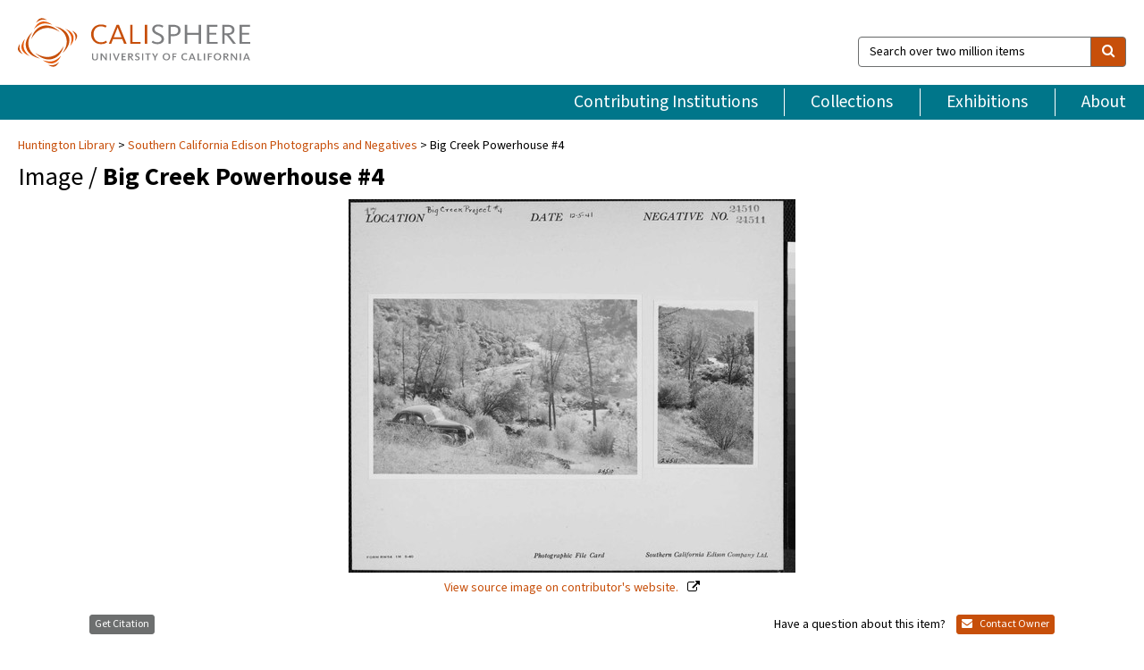

--- FILE ---
content_type: text/html; charset=UTF-8
request_url: https://calisphere.org/item/9c6de92f99828a60d2807551a0996a69/
body_size: 2419
content:
<!DOCTYPE html>
<html lang="en">
<head>
    <meta charset="utf-8">
    <meta name="viewport" content="width=device-width, initial-scale=1">
    <title></title>
    <style>
        body {
            font-family: "Arial";
        }
    </style>
    <script type="text/javascript">
    window.awsWafCookieDomainList = [];
    window.gokuProps = {
"key":"AQIDAHjcYu/GjX+QlghicBgQ/7bFaQZ+m5FKCMDnO+vTbNg96AH8rhIMJ+z/0ZlnwNGCUsFTAAAAfjB8BgkqhkiG9w0BBwagbzBtAgEAMGgGCSqGSIb3DQEHATAeBglghkgBZQMEAS4wEQQM0xF1depSHZO07bzbAgEQgDtkDWjfu/iA1FFovrm1DbICsUAV04yfVyp7MT61DYp7EWM6jDnLUg9RkBp27QieKrX3EpH4gWzcP8WQoA==",
          "iv":"D549sAHl8wAAAhjG",
          "context":"0l+Ae+prKWgA7WZvZ41KajxlxIIKqJUeCJbC2Pcqz0S3CeYRcQMiw5z9ir8MUVzog9u+sOyTfaCkyMtf5KvpMTWuEUNlD4GhYeq+5uxWDEjSXBzB32OWdfHKoVdoD9KiZ96rMR2AE9XKMNQfjIpP/aUHbzY33KRrE8PPcw7Mh1TCe5cagkpvUDAArRha4cBuL/VdkqENOQyPQJuK8k37X8V8panuuuOtbmUnOQQJppb6VOQ06J4V/e5Z+Ks6WJgAYBReaMm9e+kyz/kLgR4XSaGMHuQRpE1l9xboxm2B5en5bfcl9hPq3B0wkQBX5MAMMq+dB7BjzDhbXRZvsCMUGbIyD6CF47Z6TfjYityVYHyCGAvNg/vHXCYKPsf7fnjhl4Sc8EPMwDaahlSECpPNn8W3xLMd9n/5/dWykkvv9QV/+k4nmjR/tMoJgtk1wIM0EteMR5CVs5G28pzZOhmsJxAJdzKlT/cHAtlFjpebPjr5SmdFoZwnW2xWt3SCZ2D7WI3OZWMwrrGYkaoVw0GoRelqxxik79yB0Tb+Q/TD06prC0v365L4kOhpkJWan97vu3qzkp+5KiNFUzJ8yy1P5wGUvYIoTsZawJLQrN2rTq/9drRu01e3rp4d7nGpEuMY6178mpfnE5t4OKmujyr2Gq2fxYSdsunajtYJqQ9O3uPOwBxL/wO3wzHV7ZGsFhjtF8ntpTjXgg1dw/XUt2zu7U6eXD5tENXW+N8pVIcRH1r6ZM538+p2LjjxxVtgvNn8AUztIV1SZIxWs+yTUn9PxQRzfiExDV5t9Q=="
};
    </script>
    <script src="https://5ec2a1ad32dc.d0db0a30.us-east-2.token.awswaf.com/5ec2a1ad32dc/46ee5c03b714/dcb236b90520/challenge.js"></script>
</head>
<body>
    <div id="challenge-container"></div>
    <script type="text/javascript">
        AwsWafIntegration.saveReferrer();
        AwsWafIntegration.checkForceRefresh().then((forceRefresh) => {
            if (forceRefresh) {
                AwsWafIntegration.forceRefreshToken().then(() => {
                    window.location.reload(true);
                });
            } else {
                AwsWafIntegration.getToken().then(() => {
                    window.location.reload(true);
                });
            }
        });
    </script>
    <noscript>
        <h1>JavaScript is disabled</h1>
        In order to continue, we need to verify that you're not a robot.
        This requires JavaScript. Enable JavaScript and then reload the page.
    </noscript>
</body>
</html>

--- FILE ---
content_type: text/html; charset=utf-8
request_url: https://calisphere.org/item/9c6de92f99828a60d2807551a0996a69/
body_size: 8070
content:


<!doctype html>
<html lang="en" class="no-js no-jquery">
  <head>
    <meta property="fb:app_id" content="416629941766392" />
    <meta charset="utf-8">
    

  
<title>Big Creek Powerhouse #4 — Calisphere</title>
    <!-- social media "cards" -->
    <!--  ↓ $('meta[property=og\\:type]) start marker for pjax hack -->
    <meta property="og:type" content="website" />
    <meta property="og:site_name" content="Calisphere"/>
    <meta name="google-site-verification" content="zswkUoo5r_a8EcfZAPG__mc9SyeH4gX4x3_cHsOwwmk" />
    <!--  ↕ stuff in the middle gets swapped out on `pjax:success` -->
    <meta name="twitter:card" content="summary_large_image" />
    <meta name="twitter:title" property="og:title" content="Big Creek Powerhouse #4" />
    <meta name="twitter:description" property="og:description" content="
      Big Creek Powerhouse #4 -  Looking upstream from lower Powerhouse site.
    " />
    
      <meta name="og:image" content="https://calisphere.org/crop/999x999/27711/c4cf61e2d1128a052bf318f6d08ab965" />
    
    <link rel="canonical" href="https://calisphere.org/item/9c6de92f99828a60d2807551a0996a69/" />
    
    <!--  ↓ $('meta[name=twitter\\:creator]') this should come last for pjax hack -->
    <meta name="twitter:creator" content="@calisphere" />



    <meta name="viewport" content="width=device-width, initial-scale=1.0, user-scalable=yes">
    <link rel="apple-touch-icon-precomposed" href="/favicon-152x152.png?v=2">
    <!-- Force favicon refresh per this stack overflow: http://stackoverflow.com/questions/2208933/how-do-i-force-a-favicon-refresh -->
    
    
      <link rel="stylesheet" href="/static_root/styles/vendor.fec1607d3047.css" />
      <link rel="stylesheet" href="/static_root/styles/main.2a3435242b4c.css" />
    
    
    
    
    
      <script></script>
    
    <script>
      //no-jquery class is now effectively a no-js class
      document.getElementsByTagName('html')[0].classList.remove('no-jquery');
    </script>
    




<!-- Matomo -->
<script>
  var _paq = window._paq = window._paq || [];
  /* tracker methods like "setCustomDimension" should be called before "trackPageView" */
  (function() {
    var u="//matomo.cdlib.org/";
    _paq.push(['setTrackerUrl', u+'matomo.php']);
    _paq.push(['setSiteId', '5']);
    var d=document, g=d.createElement('script'), s=d.getElementsByTagName('script')[0];
    g.async=true; g.src=u+'matomo.js'; s.parentNode.insertBefore(g,s);
  })();
</script>
<!-- End Matomo Code -->


  </head>
  <body>
    
    <div class="container-fluid">
      <a href="#js-pageContent" class="skipnav">Skip to main content</a>
      <header class="header">
        <button class="header__mobile-nav-button js-global-header__bars-icon" aria-label="navigation">
          <i class="fa fa-bars"></i>
        </button>
        <a class="header__logo js-global-header-logo" href="/">
          <img src="/static_root/images/logo-calisphere.3beaef457f80.svg" alt="Calisphere">
        </a>
        <button class="header__mobile-search-button js-global-header__search-icon" aria-label="search">
          <i class="fa fa-search"></i>
        </button>

        <div class="header__search mobile-nav__item js-global-header__search is-closed">
          <form class="global-search" role="search" id="js-searchForm" action="/search/" method="get">
            <label class="sr-only" for="header__search-field">Search over two million items</label>
            <div class="input-group">
              <input id="header__search-field" form="js-searchForm" name="q" value="" type="search" class="form-control global-search__field js-globalSearch" placeholder="Search over two million items">
              <span class="input-group-btn">
                <button class="btn btn-default global-search__button" type="submit" aria-label="search">
                  <span class="fa fa-search"></span>
                </button>
              </span>
            </div>
          </form>
        </div>
        <div class="header__nav js-global-header__mobile-links is-closed" aria-expanded="false">
          <nav class="header-nav mobile-nav" aria-label="main navigation">
            <ul>
              <li>
                <a href="/institutions/" data-pjax="js-pageContent">Contributing Institutions</a>
              </li>
              <li>
                <a href="/collections/" data-pjax="js-pageContent">Collections</a>
              </li>
              <li>
                <a href="/exhibitions/" data-pjax="js-pageContent">Exhibitions</a>
              </li>
              <li>
                <a href="/about/" data-pjax="js-pageContent">About</a>
              </li>
            </ul>
          </nav>
        </div>
      </header>
      <main id="js-pageContent">

<div id="js-itemContainer" class="obj__container" data-itemId="9c6de92f99828a60d2807551a0996a69">
  
    

<nav class="breadcrumb--style2" aria-label="breadcrumb navigation">
  <ul>
  
    <li>
      <a href="/institution/304/collections/" data-pjax="js-pageContent">
      
      Huntington Library
      </a>
    </li>
  

  
    <li>
      <a href="/collections/27711/" data-pjax="js-pageContent" class="js-relatedCollection">Southern California Edison Photographs and Negatives</a>
    </li>
  
    <li>Big Creek Powerhouse #4</li>
  </ul>
</nav>

<h1 class="obj__heading">
  
    Image
  
 / <strong>Big Creek Powerhouse #4</strong></h1>

<div id="js-objectViewport" data-item_id="9c6de92f99828a60d2807551a0996a69">

  <div class="obj-container__simple-image">

  
  <a class="obj__link"
    
      href="http://hdl.huntington.org/cdm/ref/collection/p16003coll2/id/35401"
    
  >
  
    
      <div class="obj__icon-container">
        
          
          <img class="obj__simple-image" src="/clip/500x500/27711/c4cf61e2d1128a052bf318f6d08ab965" alt="Big Creek Powerhouse #4" width=1004 height=840 style="
            width:
              
                
                  500px
                
              ; 
            height: 
              
                auto
              ;">
          
        

        
          
            <div class="obj__overlay-icon image"></div>
          
        
      </div>
    
    
    <div class="obj__caption">
      
        
          View source image
        
         on contributor's website.
      
    </div>
    
  
  </a>
  

</div>


</div>



<div class="modal fade" id="citationModal" tabindex="-1" role="dialog" aria-labelledby="citationModalTitle">
  <div class="modal-dialog" role="document">
    <div class="modal-content">
      <div class="modal-header">
        <button type="button" class="close" data-dismiss="modal" aria-label="Close"><span aria-hidden="true">&times;</span></button>
        <h4 class="modal-title" id="citationModalTitle">Get Citation</h4>
        <p class="margin-bottom-0">We recommend you include the following information in your citation. Look below the item for additional data you may want to include.</p>
      </div>
      <div class="modal-body">
        <textarea class="citation__textarea" aria-label="Citation" onclick="this.focus();this.select()">
Title: Big Creek Powerhouse #4
Date: 1941-12-05
Collection: Southern California Edison Photographs and Negatives
Owning Institution: Huntington Library
Source: Calisphere
Date of access: January 21 2026 15:48
Permalink: https://calisphere.org/item/9c6de92f99828a60d2807551a0996a69/</textarea>
      </div>
      <div class="modal-footer">
        <button type="button" class="btn btn-default" data-dismiss="modal">Close</button>
      </div>
    </div>
  </div>
</div>

<div class="modal fade" id="contactOwnerModal" tabindex="-1" role="dialog" aria-labelledby="contactOwnerModalTitle">
  <div class="modal-dialog" role="document">
    <div class="modal-content">
      <div class="modal-header">
        <button type="button" class="close" data-dismiss="modal" aria-label="Close"><span aria-hidden="true">&times;</span></button>
        <h4 class="modal-title" id="contactOwnerModalTitle">Contact Owning Institution</h4>
        <p class="margin-bottom-0">All fields are required.</p>
      </div>
      <form id="js-contactOwner" action="/contactOwner/" method="get">
        <div id="js-contactOwnerForm">
          <div class="modal-body">
            <div class="container-fluid">
              <div class="row">
                <div class="col-md-6">
                  <div class="contact-owner__form-col1">
                    <div class="well well-sm">
                      
                      Huntington Library<br/>
                      reference@huntington.org<br/>
                      (626) 405-2191<br/>
                      
                        <a href="https://huntington.org/library" target="_blank">https://huntington.org/library</a>
                      
                    </div>
                    <div class="form-group">
                      <label class="control-label" for="contactOwner-name">Name:</label>
                      <input type="text" class="form-control" id="contactOwner-name" placeholder="Your full name" form="js-contactOwner" name="name">
                    </div>
                    <div class="form-group">
                      <label class="control-label" for="contactOwner-email">Email:</label>
                      <input type="email" class="form-control" id="contactOwner-email" placeholder="Your email" form="js-contactOwner" name="email">
                    </div>
                    <div class="form-group">
                      <label class="control-label has-feedback" for="contactOwner-verifyEmail">Verify Email:</label>
                      <input type="email" class="form-control" id="contactOwner-verifyEmail" placeholder="Verify your email">
                    </div>
                    <div class="form-group">
                      <label class="control-label" for="contactOwner-demographic">How would you best describe yourself?</label>
                      <select id="contactOwner-demographic" class="form-control" form="js-contactOwner" name="demographic">
                        <option value="teacher">K-12 teacher or librarian</option>
                        <option value="student">K-12 student</option>
                        <option value="college">College student</option>
                        <option value="gradstudent">Graduate student</option>
                        <option value="faculty">Faculty or Academic Researcher</option>
                        <option value="archivist">Archivist or Librarian</option>
                        <option value="genealogist">Genealogist or family researcher</option>
                        <option value="other">Other, please specify</option>
                      </select>
                    </div>
                    <div class="form-group">
                      <label class="sr-only" for="contactOwner-specifiedDemographic">If "Other," please specify</label>
                      <input type="text" class="form-control" id="contactOwner-specifiedDemographic" placeholder='If "Other," please specify' form="js-contactOwner" name="demographic-specification" disabled>
                    </div>
                  </div>
                </div>
                <div class="col-md-6 contact-owner__form-border">
                  <div class="contact-owner__form-col2">
                    <div class="well well-sm">Every item on Calisphere has been contributed to the site by a California institution. The institution can answer questions about this item, assit you with obtaining a hi-res copy, and gather additional information you may have about it. If you are experiencing technical issues, we'd request that you contact Calisphere directly.</div>
                    <div class="form-group">
                      <div class="form-group">
                        <label class="control-label" for="contactOwner-requestReason">Nature of Request</label>
                        <select id="contactOwner-requestReason" class="form-control" form="js-contactOwner" name="request_reason">
                          <option selected>Request high-resolution copy of item</option>
                          <option>Ask a copyright question</option>
                          <option>Get more information</option>
                          <option>Report an error</option>
                          <option>Leave a comment</option>
                        </select>
                      </div>
                      <div class="form-group">
                        <label class="control-label" >Subject:</label>
                        <p class="form-control-static">RE: Calisphere: <span class="js-requestReason">Request high-resolution copy of item</span> for Big Creek Powerhouse #4</p>
                      </div>
                      <div class="form-group">
                        <label class="control-label" for="contactOwner-message">Message</label>
                        <textarea id="contactOwner-message" class="form-control contact-owner__form-textarea" form="js-contactOwner" name="message"></textarea>
                      </div>
                    </div>
                  </div>
                </div>
              </div>
            </div>
          </div>
          <div class="modal-footer">
            <div class="float-left">
              <input type="checkbox" id="contactOwner-copySelf" form="js-contactOwner" name="copySelf">
              <label for="contactOwner-copySelf">Check to send a copy of this message to your email.</label>
            </div>
            <div class="float-right">
              <button type="button" class="btn btn-default" data-dismiss="modal">Cancel</button>
              <button id="contactOwner-submit" type="submit" class="btn btn-calisphere" form="js-contactOwner">Submit</button>
            </div>
          </div>
        </div>
      </form>
    </div>
  </div>
</div>





<div class="obj-buttons">

  <div class="obj-button">
    <a class="btn btn-xs obj-buttons__citation" href="javascript: void(0)" data-toggle="modal" data-target="#citationModal">Get Citation</a>
  </div>

  <div class="obj-buttons__contact-text">
    <span>Have a question about this item? </span>
  </div>

  <div class="obj-button__contact-owner">
    <a class="btn btn-xs button__contact-owner" 
      href="/institution/304/collections/"
      data-pjax="js-pageContent"
      >
      <span class="fa fa-envelope"></span>
      Contact Owner
    </a>
  </div>

  

  
</div>


<h2 class="meta-heading">
  
    Item information.
    
    <a class="meta-heading__preview-link" href="http://hdl.huntington.org/cdm/ref/collection/p16003coll2/id/35401">
      View source record on contributor's website.
    </a>
    
  
</h2>

<div class="row">
  <div class="col-md-8">
    
      <div class="meta-block" itemscope itemtype="https://schema.org/CreativeWork">

  <dl class="meta-block__list">
    <!-- Indexed At: 2024-07-11T16:19:42.442847 -->
    <!-- Page: unknown -->
    <!-- Version Path: initial -->
    <dt class="meta-block__type">Title</dt>
    <dd class="meta-block__defin" itemprop="name">Big Creek Powerhouse #4<br/> </dd>

    

    

    

    
      <dt class="meta-block__type">Date Created and/or Issued</dt>
      <dd class="meta-block__defin" itemprop="dateCreated">1941-12-05 <br> </dd>
    

    

    
      <dt class="meta-block__type">Contributing Institution</dt>
      <dd class="meta-block__defin" itemprop="provider">
        
          <a
            href="/institution/304/collections/"
            data-pjax="js-pageContent"
            data-ga-code=""
            data-ga-dim2="huntington-library"
          >
          
          Huntington Library</a> <br>
        
      </dd>
    

    
      <dt class="meta-block__type">Collection</dt>
      <dd class="meta-block__defin" itemprop="isPartOf">
        <a
          href="/collections/27711/"
          data-pjax="js-pageContent"
          class="js-relatedCollection"
          data-ga-dim1="southern-california-edison-photographs-and-negativessouthern-california-edison-photographs-and-negativ"
          data-ga-dim4="OAI"
        >Southern California Edison Photographs and Negatives</a> <br> </dd>
    

    
      <dt class="meta-block__type">Rights Information</dt>
      <dd class="meta-block__defin">
      
        For information on using Huntington Library materials, please see Reproductions of Huntington Library Holdings: <a href="https://www.huntington.org/library-rights-permissions" rel="nofollow">https://www.huntington.org/library-rights-permissions</a> <br>
      
      
    

    

    

    <!-- rights date is not currently multivalued -->
    

    
			<dt class="meta-block__type">Description</dt>
			<dd class="meta-block__defin" itemprop="description">Big Creek Powerhouse #4 -  Looking upstream from lower Powerhouse site. <br> </dd>
		

    
			<dt class="meta-block__type">Type</dt>
			<dd class="meta-block__defin">image <br> </dd>
		

    
			<dt class="meta-block__type">Format</dt>
			<dd class="meta-block__defin">image/jpeg <br> </dd>
		

    

    
			<dt class="meta-block__type">Extent</dt>
			<dd class="meta-block__defin">Nitrate ; Odd Sized <br> </dd>
		

    
			<dt class="meta-block__type">Identifier</dt>
			<dd class="meta-block__defin">02 - 24511 <br> 262439 <br> <a href="http://hdl.huntington.org/cdm/ref/collection/p16003coll2/id/35401" rel="nofollow">http://hdl.huntington.org/cdm/ref/collection/p16003coll2/id/35401</a> <br> </dd>
		

    

    
      <dt class="meta-block__type">Subject</dt>
			<dd class="meta-block__defin" itemprop="about">Hydroelectric power-plants <br> Surveying <br> Rivers <br> </dd>
		

    

    
			<dt class="meta-block__type">Place</dt>
			<dd class="meta-block__defin">Auberry (Calif.) <br> Fresno County (Calif.) <br> </dd>
		

    
			<dt class="meta-block__type">Source</dt>
			<dd class="meta-block__defin">Southern California Edison Photographs and Negatives <br> G. Haven Bishop (SCE) <br> Southern California Edison Photographs and Negatives, Huntington Digital Library <br> </dd>
		

    

    

    

    

  </dl>

</div>

    
  </div>
  <div class="col-md-4">
    <div class="meta-sidebar">
      <div class="meta-sidebar__block">
        <h3>About the collections in Calisphere</h3>
        <p>Learn more about the collections in Calisphere. View our <a href="/overview/" data-pjax="js-pageContent">statement on digital primary resources</a>.</p>
      </div>
      <div class="meta-sidebar__block">
        <h3>Copyright, permissions, and use</h3>
        <p>If you're wondering about permissions and what you can do with this item, a good starting point is the "rights information" on this page. See our <a href="/terms/" data-pjax="js-pageContent">terms of use</a> for more tips.</p>
      </div>
      <div class="meta-sidebar__block">
        <h3>Share your story</h3>
        <p>Has Calisphere helped you advance your research, complete a project, or find something meaningful? We'd love to hear about it; please <a href="/contact/" data-pjax="js-pageContent">send us a message</a>.</p>
      </div>
    </div>
  </div>
</div>



  
</div>

<h2>Explore related content on Calisphere:</h2>

<div id="js-relatedExhibitions"></div>

<div id="js-carouselContainer" class="carousel__container">
  


  
    <div class="carousel__search-results" data-set="mlt-set">
      <strong>Similar items</strong> on Calisphere
    </div>
  

  
    &nbsp;
  

  

  <div class="carousel" id="js-carousel" data-carousel_start="" data-numFound="25">
    

  
  <div class="js-carousel_item carousel__item">
    <a class="carousel__link js-item-link" href="/item/9c6de92f99828a60d2807551a0996a69/" data-item_id="9c6de92f99828a60d2807551a0996a69" data-item_number="">
      <div class="thumbnail__container">
        
          <img
          data-lazy="/crop/120x120/27711/c4cf61e2d1128a052bf318f6d08ab965"
          
          class="carousel__image"
          
          alt="Big Creek Powerhouse #4"
          >

          

        
      </div>
      <div class="carousel__thumbnail-caption">: Big Creek Powerhouse #4
      </div>
    </a>
  </div>
  
  <div class="js-carousel_item carousel__item">
    <a class="carousel__link js-item-link" href="/item/056ad8bc66302e4135f2eca96c5832a5/" data-item_id="056ad8bc66302e4135f2eca96c5832a5" data-item_number="">
      <div class="thumbnail__container">
        
          <img
          data-lazy="/crop/120x120/27711/9c55cc0c65d752668087e4c8f02fa7bb"
          
          class="carousel__image"
          
          alt="Big Creek Powerhouse #4"
          >

          

        
      </div>
      <div class="carousel__thumbnail-caption">: Big Creek Powerhouse #4
      </div>
    </a>
  </div>
  
  <div class="js-carousel_item carousel__item">
    <a class="carousel__link js-item-link" href="/item/ea19bba4fd93d4ae3bdb8cd5ccf4edbb/" data-item_id="ea19bba4fd93d4ae3bdb8cd5ccf4edbb" data-item_number="">
      <div class="thumbnail__container">
        
          <img
          data-lazy="/crop/120x120/27711/e73b27db00b4a835090fec2ec6ff4d1d"
          
          class="carousel__image"
          
          alt="Big Creek Powerhouse #4"
          >

          

        
      </div>
      <div class="carousel__thumbnail-caption">: Big Creek Powerhouse #4
      </div>
    </a>
  </div>
  
  <div class="js-carousel_item carousel__item">
    <a class="carousel__link js-item-link" href="/item/ed5dad0a92edc20745e2c06a23d8a058/" data-item_id="ed5dad0a92edc20745e2c06a23d8a058" data-item_number="">
      <div class="thumbnail__container">
        
          <img
          data-lazy="/crop/120x120/27711/8b25d04779715ecd799634389a01d742"
          
          class="carousel__image"
          
          alt="Big Creek Powerhouse #4"
          >

          

        
      </div>
      <div class="carousel__thumbnail-caption">: Big Creek Powerhouse #4
      </div>
    </a>
  </div>
  
  <div class="js-carousel_item carousel__item">
    <a class="carousel__link js-item-link" href="/item/edf6b08e09d68d0c975b5211382052b3/" data-item_id="edf6b08e09d68d0c975b5211382052b3" data-item_number="">
      <div class="thumbnail__container">
        
          <img
          data-lazy="/crop/120x120/27711/ee43d72c8750358557e0db7ad39c488d"
          
          class="carousel__image"
          
          alt="Big Creek Powerhouse #4"
          >

          

        
      </div>
      <div class="carousel__thumbnail-caption">: Big Creek Powerhouse #4
      </div>
    </a>
  </div>
  
  <div class="js-carousel_item carousel__item">
    <a class="carousel__link js-item-link" href="/item/f562a94825232380d6c521cba359c114/" data-item_id="f562a94825232380d6c521cba359c114" data-item_number="">
      <div class="thumbnail__container">
        
          <img
          data-lazy="/crop/120x120/27711/4aca2e1e209075025b616f70d692b6d9"
          
          class="carousel__image"
          
          alt="Big Creek Powerhouse #4"
          >

          

        
      </div>
      <div class="carousel__thumbnail-caption">: Big Creek Powerhouse #4
      </div>
    </a>
  </div>
  
  <div class="js-carousel_item carousel__item">
    <a class="carousel__link js-item-link" href="/item/199988cd516db146bb6bf2f4505cbed0/" data-item_id="199988cd516db146bb6bf2f4505cbed0" data-item_number="">
      <div class="thumbnail__container">
        
          <img
          data-lazy="/crop/120x120/27711/a3038c54235f8a6b715075b0f5736c8a"
          
          class="carousel__image"
          
          alt="Big Creek Powerhouse #4"
          >

          

        
      </div>
      <div class="carousel__thumbnail-caption">: Big Creek Powerhouse #4
      </div>
    </a>
  </div>
  
  <div class="js-carousel_item carousel__item">
    <a class="carousel__link js-item-link" href="/item/687d457bbd92df4f367141bcc90bc1de/" data-item_id="687d457bbd92df4f367141bcc90bc1de" data-item_number="">
      <div class="thumbnail__container">
        
          <img
          data-lazy="/crop/120x120/27711/b8836b62172fd3922ecfbe0939ec66be"
          
          class="carousel__image"
          
          alt="Big Creek Powerhouse #4"
          >

          

        
      </div>
      <div class="carousel__thumbnail-caption">: Big Creek Powerhouse #4
      </div>
    </a>
  </div>
  
  <div class="js-carousel_item carousel__item">
    <a class="carousel__link js-item-link" href="/item/6cd52d595f129ec2f1cc820e46b5cdd0/" data-item_id="6cd52d595f129ec2f1cc820e46b5cdd0" data-item_number="">
      <div class="thumbnail__container">
        
          <img
          data-lazy="/crop/120x120/27711/67a954132893327a61adc6772c20fe09"
          
          class="carousel__image"
          
          alt="Big Creek Powerhouse #4"
          >

          

        
      </div>
      <div class="carousel__thumbnail-caption">: Big Creek Powerhouse #4
      </div>
    </a>
  </div>
  
  <div class="js-carousel_item carousel__item">
    <a class="carousel__link js-item-link" href="/item/5e575cc7df1571b04f60bae2d674549e/" data-item_id="5e575cc7df1571b04f60bae2d674549e" data-item_number="">
      <div class="thumbnail__container">
        
          <img
          data-lazy="/crop/120x120/27711/5c7cce62731b3737a49be353ee35d4d8"
          
          class="carousel__image"
          
          alt="Big Creek Powerhouse #4"
          >

          

        
      </div>
      <div class="carousel__thumbnail-caption">: Big Creek Powerhouse #4
      </div>
    </a>
  </div>
  
  <div class="js-carousel_item carousel__item">
    <a class="carousel__link js-item-link" href="/item/e096ec6d79f4155603be82504440b1cc/" data-item_id="e096ec6d79f4155603be82504440b1cc" data-item_number="">
      <div class="thumbnail__container">
        
          <img
          data-lazy="/crop/120x120/27711/9491f882840bba628fb1aa17bc76cac0"
          
          class="carousel__image"
          
          alt="Big Creek Powerhouse #4"
          >

          

        
      </div>
      <div class="carousel__thumbnail-caption">: Big Creek Powerhouse #4
      </div>
    </a>
  </div>
  
  <div class="js-carousel_item carousel__item">
    <a class="carousel__link js-item-link" href="/item/e09bde8f8b1595b3f2a5c4c533673baa/" data-item_id="e09bde8f8b1595b3f2a5c4c533673baa" data-item_number="">
      <div class="thumbnail__container">
        
          <img
          data-lazy="/crop/120x120/27711/9635b4e9bc8345ab998db72f07ab0118"
          
          class="carousel__image"
          
          alt="Big Creek Powerhouse #4"
          >

          

        
      </div>
      <div class="carousel__thumbnail-caption">: Big Creek Powerhouse #4
      </div>
    </a>
  </div>
  
  <div class="js-carousel_item carousel__item">
    <a class="carousel__link js-item-link" href="/item/e5cb2e3bd6be7f45b89048f01f17ce1f/" data-item_id="e5cb2e3bd6be7f45b89048f01f17ce1f" data-item_number="">
      <div class="thumbnail__container">
        
          <img
          data-lazy="/crop/120x120/27711/c9c8c0588bef1122b59d4aca672ae6b7"
          
          class="carousel__image"
          
          alt="Big Creek Powerhouse #4"
          >

          

        
      </div>
      <div class="carousel__thumbnail-caption">: Big Creek Powerhouse #4
      </div>
    </a>
  </div>
  
  <div class="js-carousel_item carousel__item">
    <a class="carousel__link js-item-link" href="/item/e9bb10355201a87c39c92c6f2de56e2e/" data-item_id="e9bb10355201a87c39c92c6f2de56e2e" data-item_number="">
      <div class="thumbnail__container">
        
          <img
          data-lazy="/crop/120x120/27711/34dc1fd579d540d94f948b89202ad8fe"
          
          class="carousel__image"
          
          alt="Big Creek Powerhouse #4"
          >

          

        
      </div>
      <div class="carousel__thumbnail-caption">: Big Creek Powerhouse #4
      </div>
    </a>
  </div>
  
  <div class="js-carousel_item carousel__item">
    <a class="carousel__link js-item-link" href="/item/49189d76bddda2d7d520250123879aa7/" data-item_id="49189d76bddda2d7d520250123879aa7" data-item_number="">
      <div class="thumbnail__container">
        
          <img
          data-lazy="/crop/120x120/27711/93c11b12d0ef6f3bbcb43598b321c796"
          
          class="carousel__image"
          
          alt="Big Creek Powerhouse #4"
          >

          

        
      </div>
      <div class="carousel__thumbnail-caption">: Big Creek Powerhouse #4
      </div>
    </a>
  </div>
  
  <div class="js-carousel_item carousel__item">
    <a class="carousel__link js-item-link" href="/item/b5431174befbe73093468bd5cce02fa7/" data-item_id="b5431174befbe73093468bd5cce02fa7" data-item_number="">
      <div class="thumbnail__container">
        
          <img
          data-lazy="/crop/120x120/27711/51cf6fb707ca513089f0971e1d30c87a"
          
          class="carousel__image"
          
          alt="Big Creek Powerhouse #4"
          >

          

        
      </div>
      <div class="carousel__thumbnail-caption">: Big Creek Powerhouse #4
      </div>
    </a>
  </div>
  
  <div class="js-carousel_item carousel__item">
    <a class="carousel__link js-item-link" href="/item/b555e4f7efc9b0f371f8ecde85dc8f22/" data-item_id="b555e4f7efc9b0f371f8ecde85dc8f22" data-item_number="">
      <div class="thumbnail__container">
        
          <img
          data-lazy="/crop/120x120/27711/8671fb350495577e8b292c196221bc1f"
          
          class="carousel__image"
          
          alt="Big Creek Powerhouse #4"
          >

          

        
      </div>
      <div class="carousel__thumbnail-caption">: Big Creek Powerhouse #4
      </div>
    </a>
  </div>
  
  <div class="js-carousel_item carousel__item">
    <a class="carousel__link js-item-link" href="/item/9fdc3e9bf3e88d9233e80c338415bae6/" data-item_id="9fdc3e9bf3e88d9233e80c338415bae6" data-item_number="">
      <div class="thumbnail__container">
        
          <img
          data-lazy="/crop/120x120/27711/e6fec25c16a6881e465337563dd213d4"
          
          class="carousel__image"
          
          alt="Big Creek Powerhouse #4"
          >

          

        
      </div>
      <div class="carousel__thumbnail-caption">: Big Creek Powerhouse #4
      </div>
    </a>
  </div>
  
  <div class="js-carousel_item carousel__item">
    <a class="carousel__link js-item-link" href="/item/a2485fcc83bb5c8ad18510a4cc10d7fd/" data-item_id="a2485fcc83bb5c8ad18510a4cc10d7fd" data-item_number="">
      <div class="thumbnail__container">
        
          <img
          data-lazy="/crop/120x120/27711/c1095509e16e8b80065ef29d7eb57fc9"
          
          class="carousel__image"
          
          alt="Big Creek Powerhouse #4"
          >

          

        
      </div>
      <div class="carousel__thumbnail-caption">: Big Creek Powerhouse #4
      </div>
    </a>
  </div>
  
  <div class="js-carousel_item carousel__item">
    <a class="carousel__link js-item-link" href="/item/a77bc64ee4a53686acb839e6bcbdd614/" data-item_id="a77bc64ee4a53686acb839e6bcbdd614" data-item_number="">
      <div class="thumbnail__container">
        
          <img
          data-lazy="/crop/120x120/27711/8c7fdd1b5a55fc31f0a1fc57a438a2f7"
          
          class="carousel__image"
          
          alt="Big Creek Powerhouse #4"
          >

          

        
      </div>
      <div class="carousel__thumbnail-caption">: Big Creek Powerhouse #4
      </div>
    </a>
  </div>
  
  <div class="js-carousel_item carousel__item">
    <a class="carousel__link js-item-link" href="/item/b0d26ac49c8a411ca4fd8f01a5184dae/" data-item_id="b0d26ac49c8a411ca4fd8f01a5184dae" data-item_number="">
      <div class="thumbnail__container">
        
          <img
          data-lazy="/crop/120x120/27711/2c62510f17075836c237712418734372"
          
          class="carousel__image"
          
          alt="Big Creek Powerhouse #4"
          >

          

        
      </div>
      <div class="carousel__thumbnail-caption">: Big Creek Powerhouse #4
      </div>
    </a>
  </div>
  
  <div class="js-carousel_item carousel__item">
    <a class="carousel__link js-item-link" href="/item/916fc81ea4acad86fbaeb52fb33eff46/" data-item_id="916fc81ea4acad86fbaeb52fb33eff46" data-item_number="">
      <div class="thumbnail__container">
        
          <img
          data-lazy="/crop/120x120/27711/420e3be6fd19932c9f0775b1de75e1e3"
          
          class="carousel__image"
          
          alt="Big Creek Powerhouse #4"
          >

          

        
      </div>
      <div class="carousel__thumbnail-caption">: Big Creek Powerhouse #4
      </div>
    </a>
  </div>
  
  <div class="js-carousel_item carousel__item">
    <a class="carousel__link js-item-link" href="/item/7041e0a201a0dd02a61b304a9022165b/" data-item_id="7041e0a201a0dd02a61b304a9022165b" data-item_number="">
      <div class="thumbnail__container">
        
          <img
          data-lazy="/crop/120x120/27711/40099e60e174315809cbfc3e500954bb"
          
          class="carousel__image"
          
          alt="Big Creek Powerhouse #4"
          >

          

        
      </div>
      <div class="carousel__thumbnail-caption">: Big Creek Powerhouse #4
      </div>
    </a>
  </div>
  
  <div class="js-carousel_item carousel__item">
    <a class="carousel__link js-item-link" href="/item/24bf52d6e931290d4ed3d05efac0d567/" data-item_id="24bf52d6e931290d4ed3d05efac0d567" data-item_number="">
      <div class="thumbnail__container">
        
          <img
          data-lazy="/crop/120x120/27711/f46d620bf760739f27b4072607cf9218"
          
          class="carousel__image"
          
          alt="Big Creek Powerhouse #4"
          >

          

        
      </div>
      <div class="carousel__thumbnail-caption">: Big Creek Powerhouse #4
      </div>
    </a>
  </div>
  
  <div class="js-carousel_item carousel__item">
    <a class="carousel__link js-item-link" href="/item/29d766e5ed10182467e57f91f7ab934a/" data-item_id="29d766e5ed10182467e57f91f7ab934a" data-item_number="">
      <div class="thumbnail__container">
        
          <img
          data-lazy="/crop/120x120/27711/cad5fa76e877aaedd99716acc7bd2bab"
          
          class="carousel__image"
          
          alt="Big Creek Powerhouse #4"
          >

          

        
      </div>
      <div class="carousel__thumbnail-caption">: Big Creek Powerhouse #4
      </div>
    </a>
  </div>
  

  </div>

</div>

<div class="related-coll__item-wrapper">
  <div class="related-coll--search-results-page" id="js-relatedCollections">
    


<div class="related-coll" id="related-coll">
  <div class="related-coll__title">
    <!-- if we're on an item page -->
    
      <!-- if we've explicitly selected a single collection from the facet sidebar -->
      
        <strong>Collections</strong> containing your search results (1 found)
      
    
  </div>
  <div class="related-coll__lockup-container">
  
    <div class="col-xs-12 col-sm-4" role="group" aria-labelledby="label-southern-california-edison-photographs-and-negatives">
      <a class="related-coll__link js-relatedCollection" href="/collections/27711/" data-pjax="js-pageContent">
        <div class="related-coll__container">
          <div class="col-xs-12 col-sm-12">

            
            
            
            <div class="related-coll__thumbnail-container1">
              
                <img
                src="/crop/300x300/27711/c4cf61e2d1128a052bf318f6d08ab965"
                class="thumbnail__image"
                alt="">

                

              
            </div>
            
            
            
            <div class="related-coll__thumbnail-container2">
              
                <img
                src="/crop/300x300/27711/0ba61aa0f368efd4ab9393cada35fcca"
                class="thumbnail__image"
                alt="">

                

              
            </div>
            
            
            
            <div class="related-coll__thumbnail-container3">
              
                <img
                src="/crop/300x300/27711/5d57e02c55ef0cc4ac0aad819bf3d968"
                class="thumbnail__image"
                alt="">

                

              
            </div>
            
            
            
            
            
          </div>
          <div class="col-xs-12 col-sm-12 related-coll__caption" id="label-southern-california-edison-photographs-and-negatives">
            <p>Southern California Edison Photographs and Negatives</p>
            <p>Institution: Huntington Library</p>
          </div>
        </div>
      </a>
    </div>
  

  

  
  </div>

</div>

  </div>
</div>
<!--
  header returned from solr; for debugging
  
  -->
</main>
      
<footer class="footer">
  <a class="footer__logo js-global-header-logo" href="/">
    <img src="/static_root/images/logo-calisphere.3beaef457f80.svg" alt="Calisphere">
  </a>

  <div class="footer__search mobile-nav__item">
    <form class="global-search" role="search" id="js-footerSearch" action="/search/" method="get">
      <label for="footer__search-field" class="global-search__label">Search over two million items</label>
      <div class="input-group">
        <input id="footer__search-field" form="js-footerSearch" name="q" value="" type="search" class="form-control global-search__field js-globalSearch">
        <span class="input-group-btn">
          <button class="btn btn-default global-search__button" type="submit" aria-label="search"><span class="fa fa-search"></span>
          </button>
        </span>
      </div>
    </form>
  </div>

  <div class="footer__nav">
    <nav class="footer-nav mobile-nav" aria-label="footer navigation">
      <ul>
        <li>
          <a href="/" data-pjax="js-pageContent">
            Home
          </a>
        </li>
        <li>
          <a href="/about/" data-pjax="js-pageContent">
            About Calisphere
          </a>
        </li>
        <li>
          <a href="/institutions/" data-pjax="js-pageContent">
            Contributing Institutions
          </a>
        </li>
        <li>
          <a href="/collections/" data-pjax="js-pageContent">
            Collections
          </a>
        </li>
        <li>
          <a href="/exhibitions/" data-pjax="js-pageContent">
            Exhibitions
          </a>
        </li>
        <li>
          <a href="/help/" data-pjax="js-pageContent">
            FAQs
          </a>
        </li>
        <li>
          <a href="/terms/" data-pjax="js-pageContent">
            Terms of Use
          </a>
        </li>
        <li>
          <a href="/privacy/" data-pjax="js-pageContent">
            Privacy Statement
          </a>
        </li>
        <li>
          <a href="https://cdlib.org/about/policies-and-guidelines/accessibility/">Accessibility</a>
        </li>
        <li>
          <a href="/contact/" data-pjax="js-pageContent">
            Contact Us
          </a>
        </li>
      </ul>
    </nav>
  </div>

  <div class="footer__copyright">
    Calisphere is a service of the <a href="https://libraries.universityofcalifornia.edu/">UC Libraries</a>,<br> powered by the <a href="https://cdlib.org/">California Digital Library</a>.
  </div>
  <div class="footer__social-icons" role="group" aria-labelledby="footer-connect-label">
    <span id="footer-connect-label">Connect with us:</span>
    <a class="footer__twitter-icon"
       href="https://twitter.com/calisphere"
       aria-label="Calisphere on Twitter"><span class="fa fa-twitter-square"></span>
    </a>
    <a class="footer__facebook-icon"
       href="https://www.facebook.com/calisphere"
       aria-label="Calisphere on Facebook"><span class="fa fa-facebook-square"></span>
    </a>
  </div>
</footer>

    </div>

    
    
      <script src="/static_root/scripts/vendor.740415ea1c91.js"></script>
      <script src="/static_root/scripts/vendor/modernizr.a70e209a2b26.js"></script>
    

    <script src="/static_root/scripts/calisphere.4af31f4c8753.js"></script>

    
    
  </body>
</html>


--- FILE ---
content_type: text/html; charset=utf-8
request_url: https://calisphere.org/carousel/?itemId=9c6de92f99828a60d2807551a0996a69&rows=24&start=0&init=true
body_size: 1770
content:



  
    <div class="carousel__search-results" data-set="mlt-set">
      <strong>Similar items</strong> on Calisphere
    </div>
  

  
    &nbsp;
  

  

  <div class="carousel" id="js-carousel" data-carousel_start="0" data-numFound="25">
    

  
  <div class="js-carousel_item carousel__item--selected">
    <a class="carousel__link js-item-link" href="/item/9c6de92f99828a60d2807551a0996a69/" data-item_id="9c6de92f99828a60d2807551a0996a69" data-item_number="0">
      <div class="thumbnail__container">
        
          <img
          data-lazy="/crop/120x120/27711/c4cf61e2d1128a052bf318f6d08ab965"
          
          class="carousel__image--selected"
          
          alt="Big Creek Powerhouse #4"
          >

          

        
      </div>
      <div class="carousel__thumbnail-caption">0: Big Creek Powerhouse #4
      </div>
    </a>
  </div>
  
  <div class="js-carousel_item carousel__item">
    <a class="carousel__link js-item-link" href="/item/056ad8bc66302e4135f2eca96c5832a5/" data-item_id="056ad8bc66302e4135f2eca96c5832a5" data-item_number="1">
      <div class="thumbnail__container">
        
          <img
          data-lazy="/crop/120x120/27711/9c55cc0c65d752668087e4c8f02fa7bb"
          
          class="carousel__image"
          
          alt="Big Creek Powerhouse #4"
          >

          

        
      </div>
      <div class="carousel__thumbnail-caption">1: Big Creek Powerhouse #4
      </div>
    </a>
  </div>
  
  <div class="js-carousel_item carousel__item">
    <a class="carousel__link js-item-link" href="/item/ea19bba4fd93d4ae3bdb8cd5ccf4edbb/" data-item_id="ea19bba4fd93d4ae3bdb8cd5ccf4edbb" data-item_number="2">
      <div class="thumbnail__container">
        
          <img
          data-lazy="/crop/120x120/27711/e73b27db00b4a835090fec2ec6ff4d1d"
          
          class="carousel__image"
          
          alt="Big Creek Powerhouse #4"
          >

          

        
      </div>
      <div class="carousel__thumbnail-caption">2: Big Creek Powerhouse #4
      </div>
    </a>
  </div>
  
  <div class="js-carousel_item carousel__item">
    <a class="carousel__link js-item-link" href="/item/ed5dad0a92edc20745e2c06a23d8a058/" data-item_id="ed5dad0a92edc20745e2c06a23d8a058" data-item_number="3">
      <div class="thumbnail__container">
        
          <img
          data-lazy="/crop/120x120/27711/8b25d04779715ecd799634389a01d742"
          
          class="carousel__image"
          
          alt="Big Creek Powerhouse #4"
          >

          

        
      </div>
      <div class="carousel__thumbnail-caption">3: Big Creek Powerhouse #4
      </div>
    </a>
  </div>
  
  <div class="js-carousel_item carousel__item">
    <a class="carousel__link js-item-link" href="/item/edf6b08e09d68d0c975b5211382052b3/" data-item_id="edf6b08e09d68d0c975b5211382052b3" data-item_number="4">
      <div class="thumbnail__container">
        
          <img
          data-lazy="/crop/120x120/27711/ee43d72c8750358557e0db7ad39c488d"
          
          class="carousel__image"
          
          alt="Big Creek Powerhouse #4"
          >

          

        
      </div>
      <div class="carousel__thumbnail-caption">4: Big Creek Powerhouse #4
      </div>
    </a>
  </div>
  
  <div class="js-carousel_item carousel__item">
    <a class="carousel__link js-item-link" href="/item/f562a94825232380d6c521cba359c114/" data-item_id="f562a94825232380d6c521cba359c114" data-item_number="5">
      <div class="thumbnail__container">
        
          <img
          data-lazy="/crop/120x120/27711/4aca2e1e209075025b616f70d692b6d9"
          
          class="carousel__image"
          
          alt="Big Creek Powerhouse #4"
          >

          

        
      </div>
      <div class="carousel__thumbnail-caption">5: Big Creek Powerhouse #4
      </div>
    </a>
  </div>
  
  <div class="js-carousel_item carousel__item">
    <a class="carousel__link js-item-link" href="/item/199988cd516db146bb6bf2f4505cbed0/" data-item_id="199988cd516db146bb6bf2f4505cbed0" data-item_number="6">
      <div class="thumbnail__container">
        
          <img
          data-lazy="/crop/120x120/27711/a3038c54235f8a6b715075b0f5736c8a"
          
          class="carousel__image"
          
          alt="Big Creek Powerhouse #4"
          >

          

        
      </div>
      <div class="carousel__thumbnail-caption">6: Big Creek Powerhouse #4
      </div>
    </a>
  </div>
  
  <div class="js-carousel_item carousel__item">
    <a class="carousel__link js-item-link" href="/item/687d457bbd92df4f367141bcc90bc1de/" data-item_id="687d457bbd92df4f367141bcc90bc1de" data-item_number="7">
      <div class="thumbnail__container">
        
          <img
          data-lazy="/crop/120x120/27711/b8836b62172fd3922ecfbe0939ec66be"
          
          class="carousel__image"
          
          alt="Big Creek Powerhouse #4"
          >

          

        
      </div>
      <div class="carousel__thumbnail-caption">7: Big Creek Powerhouse #4
      </div>
    </a>
  </div>
  
  <div class="js-carousel_item carousel__item">
    <a class="carousel__link js-item-link" href="/item/6cd52d595f129ec2f1cc820e46b5cdd0/" data-item_id="6cd52d595f129ec2f1cc820e46b5cdd0" data-item_number="8">
      <div class="thumbnail__container">
        
          <img
          data-lazy="/crop/120x120/27711/67a954132893327a61adc6772c20fe09"
          
          class="carousel__image"
          
          alt="Big Creek Powerhouse #4"
          >

          

        
      </div>
      <div class="carousel__thumbnail-caption">8: Big Creek Powerhouse #4
      </div>
    </a>
  </div>
  
  <div class="js-carousel_item carousel__item">
    <a class="carousel__link js-item-link" href="/item/5e575cc7df1571b04f60bae2d674549e/" data-item_id="5e575cc7df1571b04f60bae2d674549e" data-item_number="9">
      <div class="thumbnail__container">
        
          <img
          data-lazy="/crop/120x120/27711/5c7cce62731b3737a49be353ee35d4d8"
          
          class="carousel__image"
          
          alt="Big Creek Powerhouse #4"
          >

          

        
      </div>
      <div class="carousel__thumbnail-caption">9: Big Creek Powerhouse #4
      </div>
    </a>
  </div>
  
  <div class="js-carousel_item carousel__item">
    <a class="carousel__link js-item-link" href="/item/e096ec6d79f4155603be82504440b1cc/" data-item_id="e096ec6d79f4155603be82504440b1cc" data-item_number="10">
      <div class="thumbnail__container">
        
          <img
          data-lazy="/crop/120x120/27711/9491f882840bba628fb1aa17bc76cac0"
          
          class="carousel__image"
          
          alt="Big Creek Powerhouse #4"
          >

          

        
      </div>
      <div class="carousel__thumbnail-caption">10: Big Creek Powerhouse #4
      </div>
    </a>
  </div>
  
  <div class="js-carousel_item carousel__item">
    <a class="carousel__link js-item-link" href="/item/e09bde8f8b1595b3f2a5c4c533673baa/" data-item_id="e09bde8f8b1595b3f2a5c4c533673baa" data-item_number="11">
      <div class="thumbnail__container">
        
          <img
          data-lazy="/crop/120x120/27711/9635b4e9bc8345ab998db72f07ab0118"
          
          class="carousel__image"
          
          alt="Big Creek Powerhouse #4"
          >

          

        
      </div>
      <div class="carousel__thumbnail-caption">11: Big Creek Powerhouse #4
      </div>
    </a>
  </div>
  
  <div class="js-carousel_item carousel__item">
    <a class="carousel__link js-item-link" href="/item/e5cb2e3bd6be7f45b89048f01f17ce1f/" data-item_id="e5cb2e3bd6be7f45b89048f01f17ce1f" data-item_number="12">
      <div class="thumbnail__container">
        
          <img
          data-lazy="/crop/120x120/27711/c9c8c0588bef1122b59d4aca672ae6b7"
          
          class="carousel__image"
          
          alt="Big Creek Powerhouse #4"
          >

          

        
      </div>
      <div class="carousel__thumbnail-caption">12: Big Creek Powerhouse #4
      </div>
    </a>
  </div>
  
  <div class="js-carousel_item carousel__item">
    <a class="carousel__link js-item-link" href="/item/e9bb10355201a87c39c92c6f2de56e2e/" data-item_id="e9bb10355201a87c39c92c6f2de56e2e" data-item_number="13">
      <div class="thumbnail__container">
        
          <img
          data-lazy="/crop/120x120/27711/34dc1fd579d540d94f948b89202ad8fe"
          
          class="carousel__image"
          
          alt="Big Creek Powerhouse #4"
          >

          

        
      </div>
      <div class="carousel__thumbnail-caption">13: Big Creek Powerhouse #4
      </div>
    </a>
  </div>
  
  <div class="js-carousel_item carousel__item">
    <a class="carousel__link js-item-link" href="/item/49189d76bddda2d7d520250123879aa7/" data-item_id="49189d76bddda2d7d520250123879aa7" data-item_number="14">
      <div class="thumbnail__container">
        
          <img
          data-lazy="/crop/120x120/27711/93c11b12d0ef6f3bbcb43598b321c796"
          
          class="carousel__image"
          
          alt="Big Creek Powerhouse #4"
          >

          

        
      </div>
      <div class="carousel__thumbnail-caption">14: Big Creek Powerhouse #4
      </div>
    </a>
  </div>
  
  <div class="js-carousel_item carousel__item">
    <a class="carousel__link js-item-link" href="/item/b5431174befbe73093468bd5cce02fa7/" data-item_id="b5431174befbe73093468bd5cce02fa7" data-item_number="15">
      <div class="thumbnail__container">
        
          <img
          data-lazy="/crop/120x120/27711/51cf6fb707ca513089f0971e1d30c87a"
          
          class="carousel__image"
          
          alt="Big Creek Powerhouse #4"
          >

          

        
      </div>
      <div class="carousel__thumbnail-caption">15: Big Creek Powerhouse #4
      </div>
    </a>
  </div>
  
  <div class="js-carousel_item carousel__item">
    <a class="carousel__link js-item-link" href="/item/b555e4f7efc9b0f371f8ecde85dc8f22/" data-item_id="b555e4f7efc9b0f371f8ecde85dc8f22" data-item_number="16">
      <div class="thumbnail__container">
        
          <img
          data-lazy="/crop/120x120/27711/8671fb350495577e8b292c196221bc1f"
          
          class="carousel__image"
          
          alt="Big Creek Powerhouse #4"
          >

          

        
      </div>
      <div class="carousel__thumbnail-caption">16: Big Creek Powerhouse #4
      </div>
    </a>
  </div>
  
  <div class="js-carousel_item carousel__item">
    <a class="carousel__link js-item-link" href="/item/9fdc3e9bf3e88d9233e80c338415bae6/" data-item_id="9fdc3e9bf3e88d9233e80c338415bae6" data-item_number="17">
      <div class="thumbnail__container">
        
          <img
          data-lazy="/crop/120x120/27711/e6fec25c16a6881e465337563dd213d4"
          
          class="carousel__image"
          
          alt="Big Creek Powerhouse #4"
          >

          

        
      </div>
      <div class="carousel__thumbnail-caption">17: Big Creek Powerhouse #4
      </div>
    </a>
  </div>
  
  <div class="js-carousel_item carousel__item">
    <a class="carousel__link js-item-link" href="/item/a2485fcc83bb5c8ad18510a4cc10d7fd/" data-item_id="a2485fcc83bb5c8ad18510a4cc10d7fd" data-item_number="18">
      <div class="thumbnail__container">
        
          <img
          data-lazy="/crop/120x120/27711/c1095509e16e8b80065ef29d7eb57fc9"
          
          class="carousel__image"
          
          alt="Big Creek Powerhouse #4"
          >

          

        
      </div>
      <div class="carousel__thumbnail-caption">18: Big Creek Powerhouse #4
      </div>
    </a>
  </div>
  
  <div class="js-carousel_item carousel__item">
    <a class="carousel__link js-item-link" href="/item/a77bc64ee4a53686acb839e6bcbdd614/" data-item_id="a77bc64ee4a53686acb839e6bcbdd614" data-item_number="19">
      <div class="thumbnail__container">
        
          <img
          data-lazy="/crop/120x120/27711/8c7fdd1b5a55fc31f0a1fc57a438a2f7"
          
          class="carousel__image"
          
          alt="Big Creek Powerhouse #4"
          >

          

        
      </div>
      <div class="carousel__thumbnail-caption">19: Big Creek Powerhouse #4
      </div>
    </a>
  </div>
  
  <div class="js-carousel_item carousel__item">
    <a class="carousel__link js-item-link" href="/item/b0d26ac49c8a411ca4fd8f01a5184dae/" data-item_id="b0d26ac49c8a411ca4fd8f01a5184dae" data-item_number="20">
      <div class="thumbnail__container">
        
          <img
          data-lazy="/crop/120x120/27711/2c62510f17075836c237712418734372"
          
          class="carousel__image"
          
          alt="Big Creek Powerhouse #4"
          >

          

        
      </div>
      <div class="carousel__thumbnail-caption">20: Big Creek Powerhouse #4
      </div>
    </a>
  </div>
  
  <div class="js-carousel_item carousel__item">
    <a class="carousel__link js-item-link" href="/item/916fc81ea4acad86fbaeb52fb33eff46/" data-item_id="916fc81ea4acad86fbaeb52fb33eff46" data-item_number="21">
      <div class="thumbnail__container">
        
          <img
          data-lazy="/crop/120x120/27711/420e3be6fd19932c9f0775b1de75e1e3"
          
          class="carousel__image"
          
          alt="Big Creek Powerhouse #4"
          >

          

        
      </div>
      <div class="carousel__thumbnail-caption">21: Big Creek Powerhouse #4
      </div>
    </a>
  </div>
  
  <div class="js-carousel_item carousel__item">
    <a class="carousel__link js-item-link" href="/item/7041e0a201a0dd02a61b304a9022165b/" data-item_id="7041e0a201a0dd02a61b304a9022165b" data-item_number="22">
      <div class="thumbnail__container">
        
          <img
          data-lazy="/crop/120x120/27711/40099e60e174315809cbfc3e500954bb"
          
          class="carousel__image"
          
          alt="Big Creek Powerhouse #4"
          >

          

        
      </div>
      <div class="carousel__thumbnail-caption">22: Big Creek Powerhouse #4
      </div>
    </a>
  </div>
  
  <div class="js-carousel_item carousel__item">
    <a class="carousel__link js-item-link" href="/item/24bf52d6e931290d4ed3d05efac0d567/" data-item_id="24bf52d6e931290d4ed3d05efac0d567" data-item_number="23">
      <div class="thumbnail__container">
        
          <img
          data-lazy="/crop/120x120/27711/f46d620bf760739f27b4072607cf9218"
          
          class="carousel__image"
          
          alt="Big Creek Powerhouse #4"
          >

          

        
      </div>
      <div class="carousel__thumbnail-caption">23: Big Creek Powerhouse #4
      </div>
    </a>
  </div>
  
  <div class="js-carousel_item carousel__item">
    <a class="carousel__link js-item-link" href="/item/29d766e5ed10182467e57f91f7ab934a/" data-item_id="29d766e5ed10182467e57f91f7ab934a" data-item_number="24">
      <div class="thumbnail__container">
        
          <img
          data-lazy="/crop/120x120/27711/cad5fa76e877aaedd99716acc7bd2bab"
          
          class="carousel__image"
          
          alt="Big Creek Powerhouse #4"
          >

          

        
      </div>
      <div class="carousel__thumbnail-caption">24: Big Creek Powerhouse #4
      </div>
    </a>
  </div>
  

  </div>
